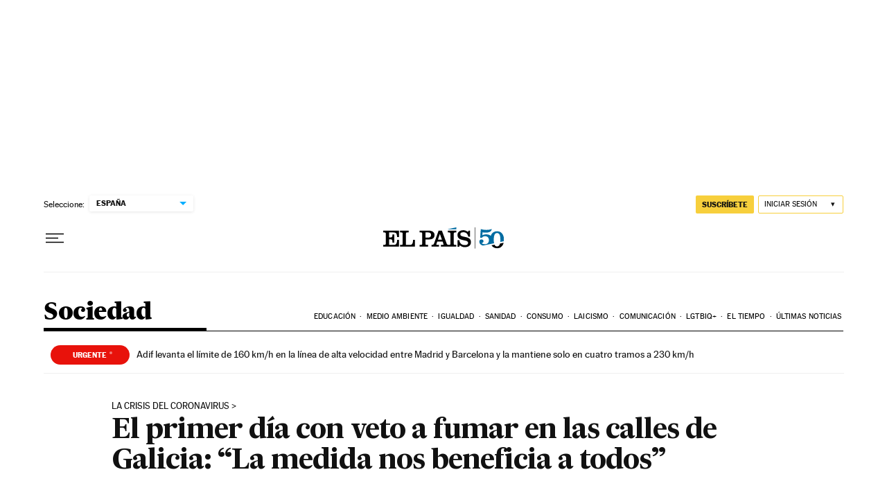

--- FILE ---
content_type: application/javascript; charset=utf-8
request_url: https://fundingchoicesmessages.google.com/f/AGSKWxXvvJzm-jsGSgBb_WH_doCXOiAPhvN365Ue_Co5nUrn89EzkRnffkVXwoAHgHP_NxYK0APFm6FrYyJdgACU8IWjzmYRO6UsxdgEL79xo_3LuPEEw-uxHDXeUbC_5V9TguSe8k9sLCLrFoGosdBl2KdJPMnAmv6aQ_36KVz1C6MSdScUb2doaFBGCSrM/_/ads728x90a./ads/swfobject./prerollads./ads/728b._468x060-
body_size: -1290
content:
window['4a55e121-e624-40cf-9352-fc088616b065'] = true;